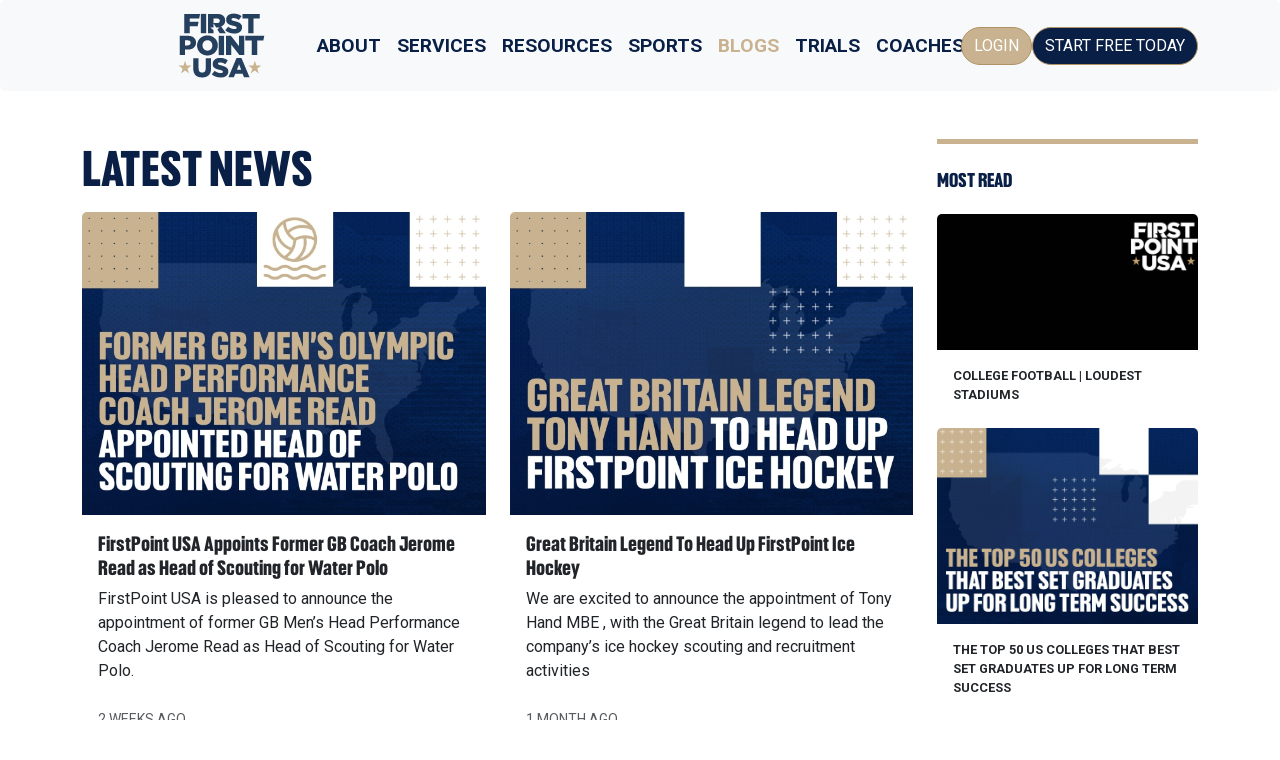

--- FILE ---
content_type: text/html; charset=UTF-8
request_url: https://www.firstpointusa.com/blog/?attachment_id=7015
body_size: 9896
content:
<!doctype html>
<html lang="en">
<head>
	    <!-- Required meta tags -->
    <meta charset="utf-8">
    <meta name="viewport" content="width=device-width, initial-scale=1">


	<link href="https://cdn.jsdelivr.net/npm/bootstrap@5.3.3/dist/css/bootstrap.min.css" rel="stylesheet" integrity="sha384-QWTKZyjpPEjISv5WaRU9OFeRpok6YctnYmDr5pNlyT2bRjXh0JMhjY6hW+ALEwIH" crossorigin="anonymous">
	<link rel="preconnect" href="https://fonts.googleapis.com">
	<link rel="preconnect" href="https://fonts.gstatic.com" crossorigin>
	<link href="https://fonts.googleapis.com/css2?family=Roboto:wght@400;700&display=swap" rel="stylesheet">
	      <link href="https://cdn.firstpointusa.com/css/v0724.css?v=1769775688" rel="stylesheet">
	 
	<link rel="apple-touch-icon" sizes="180x180" href="/images/favicon/apple-touch-icon.png">
	<link rel="icon" type="image/png" sizes="32x32" href="/images/favicon/favicon-32x32.png">
	<link rel="icon" type="image/png" sizes="16x16" href="/images/favicon/favicon-16x16.png">
	<link rel="alternate" href="/rss.php" title="FirstPoint USA" type="application/rss+xml" />
<title>Blogs | FirstPoint USA</title>
<meta name="keywords" content="sports scholarships,college recruitment,student-athlete tips,U.S. college athletics blog,scholarship insights,athlete success stories,NCAA guidance,international student-athletes,athletic career advice,recruitment strategies">
<meta name="description" content="Explore the FirstPoint USA blog for expert insights on earning U.S. sports scholarships, navigating college recruitment, athlete training tips, and success stories. Empowering high-achieving student-athletes to succeed on and off the field.">
<meta property="og:description" content="Explore the FirstPoint USA blog for expert insights on earning U.S. sports scholarships, navigating college recruitment, athlete training tips, and success stories. Empowering high-achieving student-athletes to succeed on and off the field." />
<meta property="og:title" content="Blogs | FirstPoint USA" />		
<meta property="og:image" content="https://www.firstpointusa.com/images/og.png" />
<meta property="og:url" content="https://www.firstpointusa.com/blog/" />
<link rel="canonical" href="https://www.firstpointusa.com/blog/" />
<meta property="og:site_name" content="FirstPoint USA" />


<!-- Google Tag Manager -->
<script>(function(w,d,s,l,i){w[l]=w[l]||[];w[l].push({'gtm.start':
new Date().getTime(),event:'gtm.js'});var f=d.getElementsByTagName(s)[0],
j=d.createElement(s),dl=l!='dataLayer'?'&l='+l:'';j.async=true;j.src=
'https://www.googletagmanager.com/gtm.js?id='+i+dl;f.parentNode.insertBefore(j,f);
})(window,document,'script','dataLayer','GTM-N97HKZP');</script>

</head>

<body>
	<nav class="navbar navbar-expand-lg bg-body-tertiary rounded">
      <div class="container">
          <a class="navbar-brand col-3 me-0" href="/"><img src="https://cdn.firstpointusa.com/images/logo-square-navy.svg" alt="FirstPoint Logo" class="img-fluid"/></a>
        <button class="navbar-toggler" type="button" data-bs-toggle="collapse" data-bs-target="#navbarMain" aria-controls="navbarMain" aria-expanded="false" aria-label="Toggle navigation">
          <span class="navbar-toggler-icon"></span>
        </button>

        <div class="collapse navbar-collapse d-lg-flex" id="navbarMain">
          <ul class="navbar-nav col-lg-8 justify-content-lg-center">
               <li class="nav-item d-none d-lg-block">
            <a class="nav-link" href="/about/">About</a>
          </li>
		<li class="nav-item dropdown d-block d-lg-none">
            <a class="nav-link dropdown-toggle" href="/about/" id="nav-about" data-bs-toggle="dropdown" aria-expanded="true">About</a>
            <ul class="dropdown-menu" aria-labelledby="nav-about" data-bs-popper="none">
              <li><a class="dropdown-item" href="/about/">What We Do</a></li>
              <li><a class="dropdown-item" href="/about/how-we-do-it/">How We Do it</a></li>
              <li><a class="dropdown-item" href="/about/the-team/">Meet The Team</a></li>
              <li><a class="dropdown-item" href="/about/our-locations/">Our Locations</a></li>
              <li><a class="dropdown-item" href="/about/careers/">Careers</a></li>
                      <li><a class="dropdown-item" href="/about/our-mission/">Our Mission</a></li>
              <li><a class="dropdown-item" href="/about/caledonian-scholarship/">Caledonian Scholarship</a></li>
              <li><a class="dropdown-item" href="/about/success-stories/">Athlete Stories</a></li>
              <li><a class="dropdown-item" href="/about/college-acceptance/">College Acceptance</a></li>
              <li><a class="dropdown-item" href="/about/partnerships/">Partners</a></li>
                    
            </ul>
          </li>	
            
          <li class="nav-item d-none d-lg-block">
            <a class="nav-link" href="/our-service/">Services</a>
          </li>
		<li class="nav-item dropdown d-block d-lg-none">
            <a class="nav-link dropdown-toggle" href="/our-service/" id="nav-about" data-bs-toggle="dropdown" aria-expanded="true">Services</a>
            <ul class="dropdown-menu" aria-labelledby="nav-about" data-bs-popper="none">
              <li><a class="dropdown-item" href="/our-service/">Our Service</a></li>
              <li><a class="dropdown-item" href="/our-service/firstpoint-costs/">FirstPoint Cost</a></li>
              <li><a class="dropdown-item" href="/our-service/firstpoint-reviews/">Reviews</a></li>
              <li><a class="dropdown-item" href="/our-service/ncaa-certification/">NCAA Certification</a></li>
              <li><a class="dropdown-item" href="/our-service/educational-partnerships/">Educational Partnerships</a></li>
       
            </ul>
          </li>	
          <li class="nav-item d-none d-lg-block">
            <a class="nav-link" href="/resources/">Resources</a>
          </li>
		<li class="nav-item dropdown d-block d-lg-none">
            <a class="nav-link dropdown-toggle" href="/resources/" id="dropdown07XL" data-bs-toggle="dropdown" aria-expanded="true">Resources</a>
            <ul class="dropdown-menu" aria-labelledby="dropdown07XL" data-bs-popper="none">
              <li><a class="dropdown-item" href="https://www.firstpointusa.com/dashboard/">Scholarship Platform</a></li>
              <li><a class="dropdown-item" href="/resources/webinars-and-workshops/">Webinars &amp; Workshops</a></li>
              <li><a class="dropdown-item" href="/colleges/">University Profiles</a></li>
              <li><a class="dropdown-item" href="/resources/frequently-asked-questions/">FAQ's</a></li>
              <li><a class="dropdown-item" href="/video/">Videos</a></li>
              <li><a class="dropdown-item" href="/resources/guides-and-ebooks/">Information Guides &amp; eBooks</a></li>
            </ul>
          </li>	
            <li class="nav-item">
              <a class="nav-link" href="/sports-scholarships/">Sports</a>
            </li>
            <li class="nav-item">
              <a class="nav-link active" href="/blog/">Blogs</a>
            </li>
            <li class="nav-item">
              <a class="nav-link" href="/events/">Trials</a>
            </li>
            <li class="nav-item">
              <a class="nav-link" href="/coach/">Coaches</a>
            </li>
          </ul>
          <div class="d-xl-flex gap-2 d-grid col-12 col-lg justify-content-lg-end text-uppercase">
            <a href="/dashboard/" class="btn btn-gold rounded-pill">Login</a>
            <a href="/sports-scholarships/#apply" class="btn btn-blue rounded-pill">Start Free Today</a>
          </div>
        </div>
      </div>
    </nav>
</div>
	  <main>
		  <section class="hero half">
	
</section>
<div class="container py-5">
    <div class="row">
        <div class="col-12 col-md-9">
       
<h2 class="text-uppercase">Latest News</h2>
        <div class="row row-cols-1 row-cols-md-2 g-4 py-2"><div class="col">
    <a href="/blog/2026/01/firstpointusa-appoints-former-gb-coach-jerome-read-as-head-of-scouting-for-water-polo/" class="card h-100 text-decoration-none text-dark">
     <picture>	
  <source media="(max-width:320px)" srcset="/images/uploads/blogs/2026/01/12/1768214336$78352-320x240.webp" type="image/webp">						
  <source media="(max-width:320px)" srcset="/images/uploads/blogs/2026/01/12/1768214336$78352-320x240.jpg">				
  <source media="(max-width:550px)" srcset="/images/uploads/blogs/2026/01/12/1768214336$78352-550x350.webp" type="image/webp">						
  <source media="(max-width:550px)" srcset="/images/uploads/blogs/2026/01/12/1768214336$78352-550x350.jpg">							
  <source media="(max-width:640px)" srcset="/images/uploads/blogs/2026/01/12/1768214336$78352-640x480.webp" type="image/webp">		 
  <source media="(max-width:640px)" srcset="/images/uploads/blogs/2026/01/12/1768214336$78352-640x480.jpg">
  										
    <img loading="lazy" src="/images/uploads/blogs/2026/01/12/1768214336$78352-640x480.jpg" class="card-img-top" alt="FirstPoint USA Appoints Former GB Coach Jerome Read as Head of Scouting for Water Polo">
	</picture>
      <div class="card-body">
        <h5 class="card-title">FirstPoint USA Appoints Former GB Coach Jerome Read as Head of Scouting for Water Polo</h5>
        <p class="card-text">FirstPoint USA is pleased to announce the appointment of former GB Men’s Head Performance Coach Jerome Read as Head of Scouting for Water Polo.</p>
      </div>
      <div class="card-footer border-0" style="background-color:#FFF;">
        <small class="text-muted text-uppercase">2 weeks ago</small>
      </div>
    </a>
  </div><div class="col">
    <a href="/blog/2025/12/greatbritain-legend-to-head-up-firstpoint-ice-hockey/" class="card h-100 text-decoration-none text-dark">
     <picture>	
  <source media="(max-width:320px)" srcset="/images/uploads/blogs/2025/12/15/1765818388$78352-320x240.webp" type="image/webp">						
  <source media="(max-width:320px)" srcset="/images/uploads/blogs/2025/12/15/1765818388$78352-320x240.jpg">				
  <source media="(max-width:550px)" srcset="/images/uploads/blogs/2025/12/15/1765818388$78352-550x350.webp" type="image/webp">						
  <source media="(max-width:550px)" srcset="/images/uploads/blogs/2025/12/15/1765818388$78352-550x350.jpg">							
  <source media="(max-width:640px)" srcset="/images/uploads/blogs/2025/12/15/1765818388$78352-640x480.webp" type="image/webp">		 
  <source media="(max-width:640px)" srcset="/images/uploads/blogs/2025/12/15/1765818388$78352-640x480.jpg">
  										
    <img loading="lazy" src="/images/uploads/blogs/2025/12/15/1765818388$78352-640x480.jpg" class="card-img-top" alt="Great Britain Legend To Head Up FirstPoint Ice Hockey">
	</picture>
      <div class="card-body">
        <h5 class="card-title">Great Britain Legend To Head Up FirstPoint Ice Hockey</h5>
        <p class="card-text">We are excited to announce the appointment of Tony Hand MBE , with the Great Britain legend to lead the company’s ice hockey scouting and recruitment activities</p>
      </div>
      <div class="card-footer border-0" style="background-color:#FFF;">
        <small class="text-muted text-uppercase">1 month ago</small>
      </div>
    </a>
  </div></div><div class="row row-cols-1 row-cols-md-3 g-4 py-2"><div class="col">
    <a href="/blog/2025/12/olympicstar-ayeisha-mcferran-to-inspire-next-generation-of-college-field-hockey-talent-with-new-firstpoint-role/" class="card h-100 text-decoration-none text-dark">
     <picture>	
  <source media="(max-width:320px)" srcset="/images/uploads/blogs/2025/12/08/1765207570$78352-320x240.webp" type="image/webp">						
  <source media="(max-width:320px)" srcset="/images/uploads/blogs/2025/12/08/1765207570$78352-320x240.jpg">				
  <source media="(max-width:550px)" srcset="/images/uploads/blogs/2025/12/08/1765207570$78352-550x350.webp" type="image/webp">						
  <source media="(max-width:550px)" srcset="/images/uploads/blogs/2025/12/08/1765207570$78352-550x350.jpg">							
  <source media="(max-width:640px)" srcset="/images/uploads/blogs/2025/12/08/1765207570$78352-640x480.webp" type="image/webp">		 
  <source media="(max-width:640px)" srcset="/images/uploads/blogs/2025/12/08/1765207570$78352-640x480.jpg">
  										
    <img loading="lazy" src="/images/uploads/blogs/2025/12/08/1765207570$78352-640x480.jpg" class="card-img-top" alt="Olympic Star Ayeisha McFerran to Inspire Next Generation of College Field Hockey Talent with New FirstPoint Role">
	</picture>
      <div class="card-body">
        <h5 class="card-title">Olympic Star Ayeisha McFerran to Inspire Next Generation of College Field Hockey Talent with New FirstPoint Role</h5>
        <p class="card-text">Olympic Star Ayeisha McFerran to Inspire Next Generation of College Field Hockey Talent with New FirstPoint Role</p>
      </div>
      <div class="card-footer border-0" style="background-color:#FFF;">
        <small class="text-muted text-uppercase">1 month ago</small>
      </div>
    </a>
  </div><div class="col">
    <a href="/blog/2025/11/firstpointusa-partners-with-rockstar-tutors-to-elevate-college-placement-service/" class="card h-100 text-decoration-none text-dark">
     <picture>	
  <source media="(max-width:320px)" srcset="/images/uploads/blogs/2025/11/26/1764155036$78352-320x240.webp" type="image/webp">						
  <source media="(max-width:320px)" srcset="/images/uploads/blogs/2025/11/26/1764155036$78352-320x240.jpg">				
  <source media="(max-width:550px)" srcset="/images/uploads/blogs/2025/11/26/1764155036$78352-550x350.webp" type="image/webp">						
  <source media="(max-width:550px)" srcset="/images/uploads/blogs/2025/11/26/1764155036$78352-550x350.jpg">							
  <source media="(max-width:640px)" srcset="/images/uploads/blogs/2025/11/26/1764155036$78352-640x480.webp" type="image/webp">		 
  <source media="(max-width:640px)" srcset="/images/uploads/blogs/2025/11/26/1764155036$78352-640x480.jpg">
  										
    <img loading="lazy" src="/images/uploads/blogs/2025/11/26/1764155036$78352-640x480.jpg" class="card-img-top" alt="FirstPoint USA Partners with Rockstar Tutors to Elevate College Placement Service">
	</picture>
      <div class="card-body">
        <h5 class="card-title">FirstPoint USA Partners with Rockstar Tutors to Elevate College Placement Service</h5>
        <p class="card-text">FirstPoint USA Partners with Rockstar Tutors to Elevate College Placement Service</p>
      </div>
      <div class="card-footer border-0" style="background-color:#FFF;">
        <small class="text-muted text-uppercase">2 months ago</small>
      </div>
    </a>
  </div><div class="col">
    <a href="/blog/2025/11/theallamerican-rugby-player-from-stonehaven/" class="card h-100 text-decoration-none text-dark">
     <picture>	
  <source media="(max-width:320px)" srcset="/images/uploads/blogs/2025/11/21/1763737665$98061-320x240.webp" type="image/webp">						
  <source media="(max-width:320px)" srcset="/images/uploads/blogs/2025/11/21/1763737665$98061-320x240.jpg">				
  <source media="(max-width:550px)" srcset="/images/uploads/blogs/2025/11/21/1763737665$98061-550x350.webp" type="image/webp">						
  <source media="(max-width:550px)" srcset="/images/uploads/blogs/2025/11/21/1763737665$98061-550x350.jpg">							
  <source media="(max-width:640px)" srcset="/images/uploads/blogs/2025/11/21/1763737665$98061-640x480.webp" type="image/webp">		 
  <source media="(max-width:640px)" srcset="/images/uploads/blogs/2025/11/21/1763737665$98061-640x480.jpg">
  										
    <img loading="lazy" src="/images/uploads/blogs/2025/11/21/1763737665$98061-640x480.jpg" class="card-img-top" alt="The All-American Rugby Player from Stonehaven">
	</picture>
      <div class="card-body">
        <h5 class="card-title">The All-American Rugby Player from Stonehaven</h5>
        <p class="card-text">The All-American Rugby Player from Stonehaven</p>
      </div>
      <div class="card-footer border-0" style="background-color:#FFF;">
        <small class="text-muted text-uppercase">2 months ago</small>
      </div>
    </a>
  </div><div class="col">
    <a href="/blog/2025/11/firstpointathletes-set-for-huge-rematch-in-the-ncr-national-championship-final/" class="card h-100 text-decoration-none text-dark">
     <picture>	
  <source media="(max-width:320px)" srcset="/images/uploads/blogs/2025/11/17/1763393948$98061-320x240.webp" type="image/webp">						
  <source media="(max-width:320px)" srcset="/images/uploads/blogs/2025/11/17/1763393948$98061-320x240.jpg">				
  <source media="(max-width:550px)" srcset="/images/uploads/blogs/2025/11/17/1763393948$98061-550x350.webp" type="image/webp">						
  <source media="(max-width:550px)" srcset="/images/uploads/blogs/2025/11/17/1763393948$98061-550x350.jpg">							
  <source media="(max-width:640px)" srcset="/images/uploads/blogs/2025/11/17/1763393948$98061-640x480.webp" type="image/webp">		 
  <source media="(max-width:640px)" srcset="/images/uploads/blogs/2025/11/17/1763393948$98061-640x480.jpg">
  										
    <img loading="lazy" src="/images/uploads/blogs/2025/11/17/1763393948$98061-640x480.jpg" class="card-img-top" alt="FirstPoint Athletes Set for Huge Rematch in the NCR National Championship Final">
	</picture>
      <div class="card-body">
        <h5 class="card-title">FirstPoint Athletes Set for Huge Rematch in the NCR National Championship Final</h5>
        <p class="card-text">FirstPoint Athletes Set for Huge Rematch in the NCR National Championship Final</p>
      </div>
      <div class="card-footer border-0" style="background-color:#FFF;">
        <small class="text-muted text-uppercase">2 months ago</small>
      </div>
    </a>
  </div><div class="col">
    <a href="/blog/2025/11/takingnil-to-the-next-level-top-20-tips-for-turning-influence-into-income/" class="card h-100 text-decoration-none text-dark">
     <picture>	
  <source media="(max-width:320px)" srcset="/images/uploads/blogs/2025/11/12/1762950043$78352-320x240.webp" type="image/webp">						
  <source media="(max-width:320px)" srcset="/images/uploads/blogs/2025/11/12/1762950043$78352-320x240.jpg">				
  <source media="(max-width:550px)" srcset="/images/uploads/blogs/2025/11/12/1762950043$78352-550x350.webp" type="image/webp">						
  <source media="(max-width:550px)" srcset="/images/uploads/blogs/2025/11/12/1762950043$78352-550x350.jpg">							
  <source media="(max-width:640px)" srcset="/images/uploads/blogs/2025/11/12/1762950043$78352-640x480.webp" type="image/webp">		 
  <source media="(max-width:640px)" srcset="/images/uploads/blogs/2025/11/12/1762950043$78352-640x480.jpg">
  										
    <img loading="lazy" src="/images/uploads/blogs/2025/11/12/1762950043$78352-640x480.jpg" class="card-img-top" alt="Taking NIL To The Next Level: Top 20 Tips for Turning Influence into Income">
	</picture>
      <div class="card-body">
        <h5 class="card-title">Taking NIL To The Next Level: Top 20 Tips for Turning Influence into Income</h5>
        <p class="card-text">Taking NIL To The Next Level: Top 20 Tips for Turning Influence into Income</p>
      </div>
      <div class="card-footer border-0" style="background-color:#FFF;">
        <small class="text-muted text-uppercase">2 months ago</small>
      </div>
    </a>
  </div><div class="col">
    <a href="/blog/2025/11/scholarshipstories-from-exeter-to-miami/" class="card h-100 text-decoration-none text-dark">
     <picture>	
  <source media="(max-width:320px)" srcset="/images/uploads/blogs/2025/11/10/1762788685$98061-320x240.webp" type="image/webp">						
  <source media="(max-width:320px)" srcset="/images/uploads/blogs/2025/11/10/1762788685$98061-320x240.jpg">				
  <source media="(max-width:550px)" srcset="/images/uploads/blogs/2025/11/10/1762788685$98061-550x350.webp" type="image/webp">						
  <source media="(max-width:550px)" srcset="/images/uploads/blogs/2025/11/10/1762788685$98061-550x350.jpg">							
  <source media="(max-width:640px)" srcset="/images/uploads/blogs/2025/11/10/1762788685$98061-640x480.webp" type="image/webp">		 
  <source media="(max-width:640px)" srcset="/images/uploads/blogs/2025/11/10/1762788685$98061-640x480.jpg">
  										
    <img loading="lazy" src="/images/uploads/blogs/2025/11/10/1762788685$98061-640x480.jpg" class="card-img-top" alt="Scholarship Stories: From Exeter to Miami">
	</picture>
      <div class="card-body">
        <h5 class="card-title">Scholarship Stories: From Exeter to Miami</h5>
        <p class="card-text">Scholarship Stories: From Exeter to Miami</p>
      </div>
      <div class="card-footer border-0" style="background-color:#FFF;">
        <small class="text-muted text-uppercase">2 months ago</small>
      </div>
    </a>
  </div></div>            
            
            
            
            
            
            
            <a href="/blog/tags/all/" class="btn btn-outline-dark rounded-pill text-uppercase my-3">View All News</a>        
            <a href="/blog/search/" class="btn btn-firstpoint rounded-pill text-uppercase my-3">Search News</a>        
    </div>
    <div class="col-12 col-md-3">
  <h2 class="text-uppercase border border-5 border-bottom-0 border-start-0 border-end-0 border-gold pt-4" style="font-size:1.2rem; margin-bottom:15px;">Most Read</h2>
        <div class="row row-cols-1 g-2 pt-2 pb-4"><div class="col">
    <a href="/blog/2020/01/collegefootball--loudest-stadiums/" class="card h-100 text-decoration-none text-dark">
     <picture>	
  						
  				
  						
  							
  		 
  
  										
    <img loading="lazy" src="https://www.firstpointusa.com/images/uploads/blogs/archive/1580387218$14146.jpg" class="card-img-top" alt="COLLEGE FOOTBALL | LOUDEST STADIUMS">
	</picture>
      <div class="card-body">
        <div class="card-title pb-0 mb-0 text-uppercase fw-bold" style="font-size:.8rem;">COLLEGE FOOTBALL | LOUDEST STADIUMS</div>
      </div>
    </a>
  </div><div class="col">
    <a href="/blog/2025/08/thetop-50-us-colleges-that-best-set-graduates-up-for-long-term-success/" class="card h-100 text-decoration-none text-dark">
     <picture>	
  <source media="(max-width:320px)" srcset="/images/uploads/blogs/2025/08/22/1755859861$78352-320x240.webp" type="image/webp">						
  <source media="(max-width:320px)" srcset="/images/uploads/blogs/2025/08/22/1755859861$78352-320x240.jpg">				
  <source media="(max-width:550px)" srcset="/images/uploads/blogs/2025/08/22/1755859861$78352-550x350.webp" type="image/webp">						
  <source media="(max-width:550px)" srcset="/images/uploads/blogs/2025/08/22/1755859861$78352-550x350.jpg">							
  <source media="(max-width:640px)" srcset="/images/uploads/blogs/2025/08/22/1755859861$78352-640x480.webp" type="image/webp">		 
  <source media="(max-width:640px)" srcset="/images/uploads/blogs/2025/08/22/1755859861$78352-640x480.jpg">
  										
    <img loading="lazy" src="/images/uploads/blogs/2025/08/22/1755859861$78352-640x480.jpg" class="card-img-top" alt="The Top 50 US Colleges That Best Set Graduates Up For Long Term Success">
	</picture>
      <div class="card-body">
        <div class="card-title pb-0 mb-0 text-uppercase fw-bold" style="font-size:.8rem;">The Top 50 US Colleges That Best Set Graduates Up For Long Term Success</div>
      </div>
    </a>
  </div><div class="col">
    <a href="/blog/2024/03/collegesoccer-players-scoring-deals-in-the-nil-era/" class="card h-100 text-decoration-none text-dark">
     <picture>	
  <source media="(max-width:320px)" srcset="/images/uploads/blogs/2024/03/07/1709839862$78352-320x240.webp" type="image/webp">						
  <source media="(max-width:320px)" srcset="/images/uploads/blogs/2024/03/07/1709839862$78352-320x240.png">				
  <source media="(max-width:550px)" srcset="/images/uploads/blogs/2024/03/07/1709839862$78352-550x350.webp" type="image/webp">						
  <source media="(max-width:550px)" srcset="/images/uploads/blogs/2024/03/07/1709839862$78352-550x350.png">							
  <source media="(max-width:640px)" srcset="/images/uploads/blogs/2024/03/07/1709839862$78352-640x480.webp" type="image/webp">		 
  <source media="(max-width:640px)" srcset="/images/uploads/blogs/2024/03/07/1709839862$78352-640x480.png">
  										
    <img loading="lazy" src="/images/uploads/blogs/2024/03/07/1709839862$78352-640x480.png" class="card-img-top" alt="College Soccer Players Scoring Deals in the NIL Era">
	</picture>
      <div class="card-body">
        <div class="card-title pb-0 mb-0 text-uppercase fw-bold" style="font-size:.8rem;">College Soccer Players Scoring Deals in the NIL Era</div>
      </div>
    </a>
  </div></div> <h2 class="text-uppercase  border border-5 border-bottom-0 border-start-0 border-end-0 border-gold pt-4 pb-2" style="font-size:1.2rem; margin-bottom:15px;">Upcoming Events</h2>
                <div class="row row-cols-1 g-2"><div class="col">
  <a href="/trials/" class="card h-100 text-decoration-none text-dark">
     <picture>	
			
    <img loading="lazy" src="/images/card_msoccer.jpg" class="card-img-top" alt="Soccer Trial">
	</picture>
      <div class="card-body">
        <div class="card-title pb-0 mb-0 text-uppercase fw-bold" style="font-size:.8rem;">
        <div class="row">
        <div class="col-9">
        Belfast Soccer Trial</div>
        <div class="col-3 text-end">02 Feb</div>
        </div>    </div>
      </div>
    </a>
  </div><div class="col">
  <a href="/trials/" class="card h-100 text-decoration-none text-dark">
     <picture>	
			
    <img loading="lazy" src="/images/card_wsoccer.jpg" class="card-img-top" alt="Soccer Trial">
	</picture>
      <div class="card-body">
        <div class="card-title pb-0 mb-0 text-uppercase fw-bold" style="font-size:.8rem;">
        <div class="row">
        <div class="col-9">
        Liverpool Soccer Trial</div>
        <div class="col-3 text-end">03 Feb</div>
        </div>    </div>
      </div>
    </a>
  </div><div class="col">
  <a href="/trials/" class="card h-100 text-decoration-none text-dark">
     <picture>	
			
    <img loading="lazy" src="/images/card_msoccer.jpg" class="card-img-top" alt="Soccer Trial">
	</picture>
      <div class="card-body">
        <div class="card-title pb-0 mb-0 text-uppercase fw-bold" style="font-size:.8rem;">
        <div class="row">
        <div class="col-9">
        Manchester Soccer Trial</div>
        <div class="col-3 text-end">08 Feb</div>
        </div>    </div>
      </div>
    </a>
  </div></div>    </div>
    
</div>
</div>


<div class="bg-gold">
    <div class="container py-5 text-center">
    <h2 class="text-uppercase">Popular Tags</h2>
		
	<p><span style="font-size:14.509119746233px; margin:5px; display:inline-block;"><a href="/blog/tags/usa/">usa</a></span> <span style="font-size:21.992069785884px; margin:5px; display:inline-block;"><a href="/blog/tags/sports+scholarship/">sports scholarship</a></span> <span style="font-size:13.865186360032px; margin:5px; display:inline-block;"><a href="/blog/tags/education/">education</a></span> <span style="font-size:13.443298969072px; margin:5px; display:inline-block;"><a href="/blog/tags/college+sports/">college sports</a></span> <span style="font-size:13.3766851705px; margin:5px; display:inline-block;"><a href="/blog/tags/football+scholarship/">football scholarship</a></span> <span style="font-size:25.389373513085px; margin:5px; display:inline-block;"><a href="/blog/tags/study+in+the+usa/">study in the usa</a></span> <span style="font-size:14.86439333862px; margin:5px; display:inline-block;"><a href="/blog/tags/sport/">sport</a></span> <span style="font-size:13.332275971451px; margin:5px; display:inline-block;"><a href="/blog/tags/school/">school</a></span> <span style="font-size:21.96986518636px; margin:5px; display:inline-block;"><a href="/blog/tags/firstpointusa/">firstpointusa</a></span> <span style="font-size:18.106264869151px; margin:5px; display:inline-block;"><a href="/blog/tags/soccer+scholarships/">soccer scholarships</a></span> <span style="font-size:17.440126883426px; margin:5px; display:inline-block;"><a href="/blog/tags/college+scholarships/">college scholarships</a></span> <span style="font-size:21.325931800159px; margin:5px; display:inline-block;"><a href="/blog/tags/america/">america</a></span> <span style="font-size:24.279143536875px; margin:5px; display:inline-block;"><a href="/blog/tags/american+scholarship/">american scholarship</a></span> <span style="font-size:17.417922283902px; margin:5px; display:inline-block;"><a href="/blog/tags/scholarship/">scholarship</a></span> <span style="font-size:17.506740681998px; margin:5px; display:inline-block;"><a href="/blog/tags/university/">university</a></span> <span style="font-size:14.420301348136px; margin:5px; display:inline-block;"><a href="/blog/tags/sport+scholarships+usa/">sport scholarships usa</a></span> <span style="font-size:16.7739888977px; margin:5px; display:inline-block;"><a href="/blog/tags/college+scholarship/">college scholarship</a></span> <span style="font-size:13.798572561459px; margin:5px; display:inline-block;"><a href="/blog/tags/naia/">naia</a></span> <span style="font-size:17.395717684377px; margin:5px; display:inline-block;"><a href="/blog/tags/scholarships/">scholarships</a></span> <span style="font-size:14.242664551943px; margin:5px; display:inline-block;"><a href="/blog/tags/usa+sports+scholarship/">usa sports scholarship</a></span> <span style="font-size:13.398889770024px; margin:5px; display:inline-block;"><a href="/blog/tags/golf/">golf</a></span> <span style="font-size:12.222045995242px; margin:5px; display:inline-block;"><a href="/blog/tags/sports/">sports</a></span> <span style="font-size:16.50753370341px; margin:5px; display:inline-block;"><a href="/blog/tags/student+athlete/">student athlete</a></span> <span style="font-size:16.418715305313px; margin:5px; display:inline-block;"><a href="/blog/tags/soccer+scholarships+usa/">soccer scholarships usa</a></span> <span style="font-size:12.888183980967px; margin:5px; display:inline-block;"><a href="/blog/tags/college+golf/">college golf</a></span> <span style="font-size:15.574940523394px; margin:5px; display:inline-block;"><a href="/blog/tags/football/">football</a></span> <span style="font-size:12.843774781919px; margin:5px; display:inline-block;"><a href="/blog/tags/golf+scholarships/">golf scholarships</a></span> <span style="font-size:22.214115781126px; margin:5px; display:inline-block;"><a href="/blog/tags/usa+sports+scholarships/">usa sports scholarships</a></span> <span style="font-size:12.577319587629px; margin:5px; display:inline-block;"><a href="/blog/tags/2020/">2020</a></span> <span style="font-size:13.665344964314px; margin:5px; display:inline-block;"><a href="/blog/tags/clients/">clients</a></span> <span style="font-size:12.42188739096px; margin:5px; display:inline-block;"><a href="/blog/tags/us+scholarships/">us scholarships</a></span> <span style="font-size:13.021411578113px; margin:5px; display:inline-block;"><a href="/blog/tags/former+client/">former client</a></span> <span style="font-size:12.066613798573px; margin:5px; display:inline-block;"><a href="/blog/tags/top+5/">top 5</a></span> <span style="font-size:19.349722442506px; margin:5px; display:inline-block;"><a href="/blog/tags/ncaa/">ncaa</a></span> <span style="font-size:12.488501189532px; margin:5px; display:inline-block;"><a href="/blog/tags/swimming/">swimming</a></span> <span style="font-size:12.288659793814px; margin:5px; display:inline-block;"><a href="/blog/tags/halloween/">halloween</a></span> <span style="font-size:12.244250594766px; margin:5px; display:inline-block;"><a href="/blog/tags//"></a></span> <span style="font-size:13.199048374306px; margin:5px; display:inline-block;"><a href="/blog/tags/student/">student</a></span> <span style="font-size:12.177636796193px; margin:5px; display:inline-block;"><a href="/blog/tags/college+tennis/">college tennis</a></span> <span style="font-size:19.682791435369px; margin:5px; display:inline-block;"><a href="/blog/tags/sports+scholarships+usa/">sports scholarships usa</a></span> <span style="font-size:12.155432196669px; margin:5px; display:inline-block;"><a href="/blog/tags/campus/">campus</a></span> <span style="font-size:12px; margin:5px; display:inline-block;"><a href="/blog/tags/andrew+kean/">andrew kean</a></span> <span style="font-size:13.154639175258px; margin:5px; display:inline-block;"><a href="/blog/tags/njcaa/">njcaa</a></span> <span style="font-size:13.465503568596px; margin:5px; display:inline-block;"><a href="/blog/tags/soccer+scholarship+usa/">soccer scholarship usa</a></span> <span style="font-size:15.663758921491px; margin:5px; display:inline-block;"><a href="/blog/tags/college+life/">college life</a></span> <span style="font-size:13.709754163362px; margin:5px; display:inline-block;"><a href="/blog/tags/field+hockey/">field hockey</a></span> <span style="font-size:12.510705789056px; margin:5px; display:inline-block;"><a href="/blog/tags/webinar/">webinar</a></span> <span style="font-size:12.577319587629px; margin:5px; display:inline-block;"><a href="/blog/tags/womens+soccer+scholarships/">womens soccer scholarships</a></span> <span style="font-size:13.265662172879px; margin:5px; display:inline-block;"><a href="/blog/tags/college+rugby/">college rugby</a></span> <span style="font-size:12.999206978588px; margin:5px; display:inline-block;"><a href="/blog/tags/athlete/">athlete</a></span> <span style="font-size:12.133227597145px; margin:5px; display:inline-block;"><a href="/blog/tags/study+in+america/">study in america</a></span> <span style="font-size:12.088818398097px; margin:5px; display:inline-block;"><a href="/blog/tags/soccer-athlete/">soccer-athlete</a></span> <span style="font-size:12.777160983347px; margin:5px; display:inline-block;"><a href="/blog/tags/student-athlete/">student-athlete</a></span> <span style="font-size:40px; margin:5px; display:inline-block;"><a href="/blog/tags/firstpoint+usa/">firstpoint usa</a></span> <span style="font-size:12.821570182395px; margin:5px; display:inline-block;"><a href="/blog/tags/scholar-athlete/">scholar-athlete</a></span> <span style="font-size:23.968279143537px; margin:5px; display:inline-block;"><a href="/blog/tags/college/">college</a></span> <span style="font-size:16.618556701031px; margin:5px; display:inline-block;"><a href="/blog/tags/college+scholarship+usa/">college scholarship usa</a></span> <span style="font-size:15.197462331483px; margin:5px; display:inline-block;"><a href="/blog/tags/sports+scholarships/">sports scholarships</a></span> <span style="font-size:14.997620935765px; margin:5px; display:inline-block;"><a href="/blog/tags/student+athletes/">student athletes</a></span> <span style="font-size:12.643933386201px; margin:5px; display:inline-block;"><a href="/blog/tags/firstpointfamily/">firstpointfamily</a></span> <span style="font-size:12.577319587629px; margin:5px; display:inline-block;"><a href="/blog/tags/rugby+scholarship/">rugby scholarship</a></span> <span style="font-size:19.038858049167px; margin:5px; display:inline-block;"><a href="/blog/tags/sports+scholarship+usa/">sports scholarship usa</a></span> <span style="font-size:12.799365582871px; margin:5px; display:inline-block;"><a href="/blog/tags/basketball/">basketball</a></span> <span style="font-size:12.177636796193px; margin:5px; display:inline-block;"><a href="/blog/tags/athletics/">athletics</a></span> <span style="font-size:12.932593180016px; margin:5px; display:inline-block;"><a href="/blog/tags/rugby+scholarships/">rugby scholarships</a></span> <span style="font-size:12.111022997621px; margin:5px; display:inline-block;"><a href="/blog/tags/sat/">sat</a></span> <span style="font-size:19.061062648692px; margin:5px; display:inline-block;"><a href="/blog/tags/college+soccer/">college soccer</a></span> <span style="font-size:12.26645519429px; margin:5px; display:inline-block;"><a href="/blog/tags/covid+19/">covid 19</a></span> <span style="font-size:15.597145122918px; margin:5px; display:inline-block;"><a href="/blog/tags/fpusa/">fpusa</a></span> <span style="font-size:12.377478191911px; margin:5px; display:inline-block;"><a href="/blog/tags/scholar+athlete/">scholar athlete</a></span> <span style="font-size:14.509119746233px; margin:5px; display:inline-block;"><a href="/blog/tags/rugby/">rugby</a></span> <span style="font-size:12.932593180016px; margin:5px; display:inline-block;"><a href="/blog/tags/college+sport/">college sport</a></span> <span style="font-size:12.444091990484px; margin:5px; display:inline-block;"><a href="/blog/tags/golf+scholarship/">golf scholarship</a></span> <span style="font-size:17.19587628866px; margin:5px; display:inline-block;"><a href="/blog/tags/soccer/">soccer</a></span> <span style="font-size:12.42188739096px; margin:5px; display:inline-block;"><a href="/blog/tags/football+scholarships/">football scholarships</a></span> <span style="font-size:12.643933386201px; margin:5px; display:inline-block;"><a href="/blog/tags/track+and+field/">track and field</a></span> <span style="font-size:13.620935765266px; margin:5px; display:inline-block;"><a href="/blog/tags/usa+college+soccer/">usa college soccer</a></span> <span style="font-size:12.066613798573px; margin:5px; display:inline-block;"><a href="/blog/tags/ivy+league/">ivy league</a></span> <span style="font-size:13.088025376685px; margin:5px; display:inline-block;"><a href="/blog/tags/partnership/">partnership</a></span> <span style="font-size:12.222045995242px; margin:5px; display:inline-block;"><a href="/blog/tags/football+trials/">football trials</a></span> <span style="font-size:21.570182394925px; margin:5px; display:inline-block;"><a href="/blog/tags/soccer+scholarship/">soccer scholarship</a></span> <span style="font-size:12.444091990484px; margin:5px; display:inline-block;"><a href="/blog/tags/us/">us</a></span> <span style="font-size:12.355273592387px; margin:5px; display:inline-block;"><a href="/blog/tags/football+scholarship+usa/">football scholarship usa</a></span> <span style="font-size:12.133227597145px; margin:5px; display:inline-block;"><a href="/blog/tags/2019/">2019</a></span> <span style="font-size:18.461538461538px; margin:5px; display:inline-block;"><a href="/blog/tags/american+scholarships/">american scholarships</a></span> <span style="font-size:18.394924662966px; margin:5px; display:inline-block;"><a href="/blog/tags/first+point+usa/">first point usa</a></span> <span style="font-size:12.910388580492px; margin:5px; display:inline-block;"><a href="/blog/tags/nil/">nil</a></span> <span style="font-size:13.132434575734px; margin:5px; display:inline-block;"><a href="/blog/tags/facilities/">facilities</a></span> <span style="font-size:12.488501189532px; margin:5px; display:inline-block;"><a href="/blog/tags/opportunity/">opportunity</a></span> <span style="font-size:12.066613798573px; margin:5px; display:inline-block;"><a href="/blog/tags/mls/">mls</a></span> <span style="font-size:12.310864393339px; margin:5px; display:inline-block;"><a href="/blog/tags/womens+soccer/">womens soccer</a></span> <span style="font-size:12px; margin:5px; display:inline-block;"><a href="/blog/tags/golf+scholarship+usa/">golf scholarship usa</a></span> <span style="font-size:12.022204599524px; margin:5px; display:inline-block;"><a href="/blog/tags/tennis/">tennis</a></span> <span style="font-size:12.022204599524px; margin:5px; display:inline-block;"><a href="/blog/tags/basketball+scholarships/">basketball scholarships</a></span> <span style="font-size:12.044409199048px; margin:5px; display:inline-block;"><a href="/blog/tags/academics/">academics</a></span> </p>	
</div>
</div>

<div class="bg-light-blue">
    <div class="container py-5 text-center">
    <h2 class="text-uppercase">Send Your Stories To Our Team</h2>
    <p>We love to hear from our Alumni, got a story worth sharing?</p>
   <a href="/contact/" class="btn btn-gold rounded-pill animate-shadow btn-lg mt-3 text-uppercase p-3 display-6">Get in Touch</a>
</div>
</div>


       


	<footer class="text-light py-md-5">
	  	<div class="container pt-5">
			<div class="row justify-content-between">
				<div class="col-12 col-md-6">
					<div class="d-none d-lg-inline-block  w-100">
					<div class="row gy-2 gy-md-0">
						<div class="col-12 col-md-4">
							<h5>About Us</h5>
							<ul class="list-group list-group-flush">
							<li class="list-group-item"><a href="/about/">What We Do</a></li>
							<li class="list-group-item"><a href="/our-service/firstpoint-costs/">Costs</a></li>
							<li class="list-group-item"><a href="/about/our-mission/">Our Mission</a></li>
							<li class="list-group-item"><a href="/about/careers/">Careers</a></li>
							<li class="list-group-item"><a href="/business-opportunities/">Business Opportunities</a></li>
							<li class="list-group-item"><a href="/our-service/educational-partnerships/">Educational Partnerships</a></li>
							</ul>
						</div>
						<div class="col-12 col-md-4">
							<h5>Resources</h5>
							<ul class="list-group list-group-flush">
							<li class="list-group-item"><a href="/sports-scholarships/">Scholarships</a></li>
							<li class="list-group-item"><a href="/resources/webinars-and-workshops/">Webinars</a></li>
							<li class="list-group-item"><a href="/resources/frequently-asked-questions/">FAQ's</a></li>
							</ul>
						</div>
						<div class="col-12 col-md-4">
							<h5>Useful Information</h5>
							<ul class="list-group list-group-flush">
							<li class="list-group-item"><a href="/information/terms-conditions/">Terms &amp; Conditions</a></li>
							<li class="list-group-item"><a href="/information/privacy-policy/">Privacy Policy</a></li>
							<li class="list-group-item"><a href="/information/cookie-policy/">Cookie Policy</a></li>
							<li class="list-group-item"><a href="/contact/">Contact Us</a></li>
							</ul>
						</div>
					</div>
					</div>
				</div>
				<div class="col-12 col-lg-4 d-flex">
					<div class="row w-100 mt-auto d-flex">
						<div class="col-8">
						<div><a href="mailto:info@firstpointusa.com" class="link-light">info@firstpointusa.com</a></div>
						<div class="fa-2x pt-3">
					<a href="https://fb.me/firstpointusa" target="_blank"><span class="visually-hidden">Facebook</span><i class="fab fa-facebook-square fa-inverse"></i></a>
					
<a href="https://twitter.com/firstpointusa" target="_blank"><span class="visually-hidden">Twitter</span><i class="fab fa-twitter fa-inverse"></i></a>
					
<a href="https://instagram.com/firstpointusa" target="_blank"><span class="visually-hidden">Instagram</span><i class="fab fa-instagram fa-inverse"></i></a>
					
	
<a href="https://linkedin.com/company/firstpoint-usa/" target="_blank"><span class="visually-hidden">Linkedin</span> <i class="fab fa-linkedin fa-inverse"></i></a>	
<a href="https://tiktok.com/@firstpointusa/" target="_blank"><span class="visually-hidden">TikTok</span> <i class="fab fa-tiktok fa-inverse"></i></a>
				
<a href="https://wa.me/441412043030" target="_blank"><span class="visually-hidden">WhatsApp</span><i class="fab fa-whatsapp fa-inverse"></i></a>	
	
			</div>
						</div>
						<div class="col-4 text-end align-self-end"><img src="https://cdn.firstpointusa.com/images/logo-square-white.svg" alt="FirstPoint Logo" loading="lazy" width="90" class="img-fluid"/></div>
					</div>
				</div>
			</div>
			<div class="pt-5 pb-2 text-center text-lg-start">Copyright &copy; FirstPoint International LTD. All Rights Reserved<div class="d-block d-md-none"><a href="/information/terms-conditions/" class="link-light">Terms &amp; Conditions</a> | <a href="/information/privacy-policy/" class="link-light">Privacy Policy</a></div></div>
		</div>
	</footer>
	  
	  <div class="modal fade" id="videoModal" tabindex="-1" aria-labelledby="videoModalLabel" aria-hidden="true">
  <div class="modal-dialog modal-xl modal-dialog-centered">
    <div class="modal-content">
      <div class="modal-header">
        <h5 class="modal-title" id="videoModalLabel">Video</h5>
        <button type="button" class="btn-close" data-bs-dismiss="modal" aria-label="Close"></button>
      </div>
      <div class="modal-body">
        <div class="ratio ratio-16x9">
  <iframe src="" allowfullscreen allow="autoplay; fullscreen"></iframe>
</div>
      </div>
      <div class="modal-footer">
        <button type="button" class="btn btn-secondary" data-bs-dismiss="modal">Close</button>
      </div>
    </div>
  </div>
</div>  
	 

<script src="https://cdn.jsdelivr.net/npm/bootstrap@5.3.3/dist/js/bootstrap.bundle.min.js" integrity="sha384-YvpcrYf0tY3lHB60NNkmXc5s9fDVZLESaAA55NDzOxhy9GkcIdslK1eN7N6jIeHz" crossorigin="anonymous"></script>
<script src="https://kit.fontawesome.com/106a4204df.js" async crossorigin="anonymous"></script>
<script>
  var myVideo = new bootstrap.Modal(document.getElementById('videoModal'), {
    keyboard: false
  });

  var myModalEl = document.getElementById('videoModal');
  myModalEl.addEventListener('hide.bs.modal', function () {
    document.getElementById('videoModalLabel').textContent = 'Video';
    document.querySelector('#videoModal iframe').setAttribute('src', 'about:blank');
  });

  document.querySelectorAll('.load-video').forEach(function (element) {
    element.addEventListener('click', function () {
      var title = this.getAttribute('data-title') || '';
      var videoUrl = this.getAttribute('data-video') || '';

      document.getElementById('videoModalLabel').textContent = title;

      if (/^https:\/\/(www\.youtube\.com|player\.vimeo\.com)/.test(videoUrl)) {
        document.querySelector('#videoModal iframe').setAttribute('src', videoUrl);
      } else {
        document.querySelector('#videoModal iframe').setAttribute('src', 'about:blank');
      }

      myVideo.show();
    });
  });
</script>






<!-- Google Tag Manager (noscript) -->
<noscript><iframe src="https://www.googletagmanager.com/ns.html?id=GTM-N97HKZP"
height="0" width="0" style="display:none;visibility:hidden"></iframe></noscript>
<script>
!function(f,b,e,v,n,t,s)
{if(f.fbq)return;n=f.fbq=function(){n.callMethod?
n.callMethod.apply(n,arguments):n.queue.push(arguments)};
if(!f._fbq)f._fbq=n;n.push=n;n.loaded=!0;n.version='2.0';
n.queue=[];t=b.createElement(e);t.async=!0;
t.src=v;s=b.getElementsByTagName(e)[0];
s.parentNode.insertBefore(t,s)}(window, document,'script',
'https://connect.facebook.net/en_US/fbevents.js');
	fbq('init', '1430325980357378');
	 
	fbq('track', 'PageView');
	
	</script>
<noscript><img height="1" width="1" style="display:none"
src="https://www.facebook.com/tr?id=1430325980357378&ev=PageView&noscript=1"
/></noscript>

     


<script type="application/ld+json">
{"@context":"http://schema.org","@type":"Organization","url":"https://www.firstpointusa.com","logo":"https://www.firstpointusa.com/images/favicon/apple-icon-180x180.png","contactPoint":[{"@type":"ContactPoint","telephone":"+44871 641 3010","contactType":"customer service","areaServed":["US","GB"]},{"@type":"ContactPoint","telephone":"+443332417462","contactType":"billing support","areaServed":"GB"}]}
[{"@context":"http://schema.org","@type":"LocalBusiness","name":"FirstPoint USA","telephone":"0161 523 4308","address":{"@type":"PostalAddress","streetAddress":"14th Floor 111 Piccadilly","addressLocality":"Manchester","postalCode":"M1 2HY"}},{"@context":"http://schema.org","@type":"LocalBusiness","name":"FirstPoint USA","telephone":"020 3859 0345","address":{"@type":"PostalAddress","streetAddress":"4th Floor 169 Piccadilly","addressLocality":"London","postalCode":"W1J 9EH"}},{"@context":"http://schema.org","@type":"LocalBusiness","name":"FirstPoint USA","telephone":"020 3859 0345","address":{"@type":"PostalAddress","streetAddress":"Arch View House First Way Wembley Stadium","addressLocality":"London","postalCode":"HA9 0JD"}},{"@context":"http://schema.org","@type":"LocalBusiness","name":"FirstPoint USA","telephone":"0141 204 3030","address":{"@type":"PostalAddress","streetAddress":"The Innovation Centre 1 Ainslie Road","addressLocality":"Glasgow","postalCode":"G52 4RU"}},{"@context":"http://schema.org","@type":"LocalBusiness","name":"FirstPoint USA","telephone":"0131 563 8789","address":{"@type":"PostalAddress","streetAddress":"21 Young Street","addressLocality":"Edinburgh","postalCode":"EH2 4BU"}},{"@context":"http://schema.org","@type":"LocalBusiness","name":"FirstPoint USA","telephone":"0117 462 2357","address":{"@type":"PostalAddress","streetAddress":"Newminster House 27 - 29 Baldwin Street","addressLocality":"Bristol","postalCode":"BS1 1LT"}},{"@context":"http://schema.org","@type":"LocalBusiness","name":"FirstPoint USA","telephone":"0114 698 5549","address":{"@type":"PostalAddress","streetAddress":"Omnia One 125 Queen Street","addressLocality":"Sheffield","postalCode":"S1 2DU"}},{"@context":"http://schema.org","@type":"LocalBusiness","name":"FirstPoint USA","telephone":"0151 245 5316","address":{"@type":"PostalAddress","streetAddress":"Rodney Chambers 40 Rodney Street","addressLocality":"Liverpool","postalCode":"L1 9AA"}},{"@context":"http://schema.org","@type":"LocalBusiness","name":"FirstPoint USA","telephone":"0191 429 0408","address":{"@type":"PostalAddress","streetAddress":"Clavering House Clavering Place","addressLocality":"Tyne and Wear","postalCode":"NE1 3NG"}},{"@context":"http://schema.org","@type":"LocalBusiness","name":"FirstPoint USA","telephone":"0116 296 6983","address":{"@type":"PostalAddress","streetAddress":"Rutland House 23 - 25 Friar Lane","addressLocality":"Leicester","postalCode":"LE1 5QQ"}},{"@context":"http://schema.org","@type":"LocalBusiness","name":"FirstPoint USA","telephone":"02475 313 679","address":{"@type":"PostalAddress","streetAddress":"Friars House Manor House Drive","addressLocality":"Coventry","postalCode":"CV1 2TE"}},{"@context":"http://schema.org","@type":"LocalBusiness","name":"FirstPoint USA","address":{"@type":"PostalAddress","streetAddress":"2 Infirmary Street","addressLocality":"Leeds","postalCode":"LS1 2JP"}},{"@context":"http://schema.org","@type":"LocalBusiness","name":"FirstPoint USA","telephone":"0115 648 7676","address":{"@type":"PostalAddress","streetAddress":"16 Commerce Square, Lace Market","addressLocality":"Nottingham","postalCode":"NG1 1HS"}},{"@context":"http://schema.org","@type":"LocalBusiness","name":"FirstPoint USA","telephone":"0121 714 0316","address":{"@type":"PostalAddress","streetAddress":"11 Brindley Place 2 Brunswick Square","addressLocality":"Birmingham","postalCode":"B1 2LP"}},{"@context":"http://schema.org","@type":"LocalBusiness","name":"FirstPoint USA","telephone":"01274 050 106","address":{"@type":"PostalAddress","streetAddress":"Beck Mill Reva Syke Road","addressLocality":"Bradford","postalCode":"BD14 6QY"}},{"@context":"http://schema.org","@type":"LocalBusiness","name":"FirstPoint USA","telephone":"02922 804 858","address":{"@type":"PostalAddress","streetAddress":"12 Cathedral Road","addressLocality":"Cardiff","postalCode":"CF119LJ"}},{"@context":"http://schema.org","@type":"LocalBusiness","name":"FirstPoint USA","telephone":"02895 216 499","address":{"@type":"PostalAddress","streetAddress":"19 Arthur Street","addressRegion":"Belfast","postalCode":"BT1 4GA"}},{"@context":"http://schema.org","@type":"LocalBusiness","name":"FirstPoint USA","telephone":"+17862 923 830","address":{"@type":"PostalAddress","streetAddress":"1350 NW 55th Street","addressLocality":"Fort Lauderdale","addressRegion":"Florida","addressCountry":"United States of America","postalCode":"33309"}},{"@context":"http://schema.org","@type":"LocalBusiness","name":"FirstPoint USA","address":{"@type":"PostalAddress","streetAddress":"6 Battery Road Central Business District","addressCountry":"Singapore","postalCode":"049909"}},{"@context":"http://schema.org","@type":"LocalBusiness","name":"FirstPoint USA","address":{"@type":"PostalAddress","streetAddress":"Platinum Tower Jumeirah Lake Towers Unit 306","addressCountry":"Dubai","postalCode":"UAE PO Box 391624"}},{"@context":"http://schema.org","@type":"LocalBusiness","name":"FirstPoint USA","address":{"@type":"PostalAddress","streetAddress":"The Melbourne Cricket Ground Brunton Avenue","addressRegion":"Melbourne","addressCountry":"Australia","postalCode":"Victoria 3002"}},{"@context":"http://schema.org","@type":"LocalBusiness","name":"FirstPoint USA","address":{"@type":"PostalAddress","streetAddress":"Toronto FC Stadium 50 Bay Street","addressLocality":"Toronto","addressRegion":"Ontario","addressCountry":"Canada","postalCode":"M5J 2L2"}},{"@context":"http://schema.org","@type":"LocalBusiness","name":"FirstPoint USA","telephone":"+91 011 66351063","address":{"@type":"PostalAddress","streetAddress":"Level-2 Elegance Tower Jasola","addressLocality":"New Delhi","addressCountry":"Delhi","postalCode":"110024"}},{"@context":"http://schema.org","@type":"LocalBusiness","name":"FirstPoint USA","address":{"@type":"PostalAddress","streetAddress":"Hong Kong New World Tower Unit 3803, 300 Huaihai Road (M)","addressLocality":"Shanghai","addressCountry":"China","postalCode":"200021"}}]
</script>  </body>
</html>
